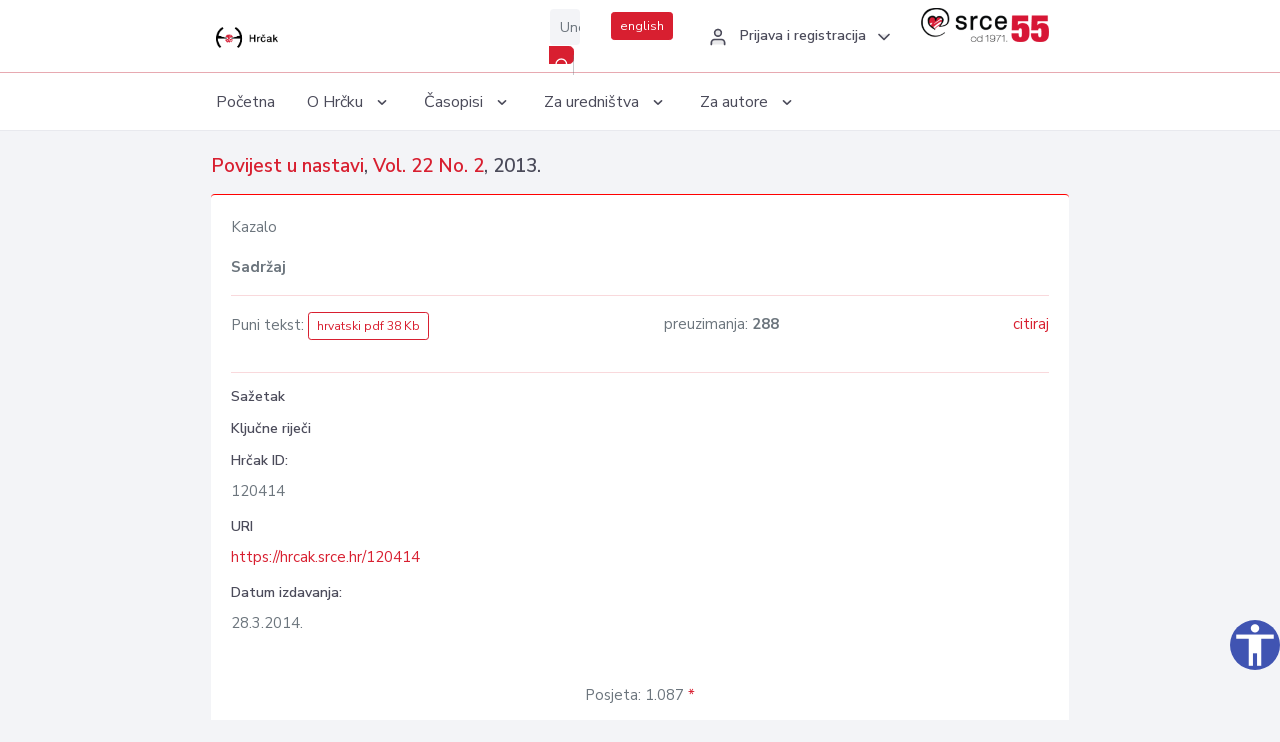

--- FILE ---
content_type: text/html; charset=UTF-8
request_url: https://hrcak.srce.hr/clanak/178224
body_size: 3985
content:
<!DOCTYPE html>
<html lang="hr">

<head>
    <meta charset="utf-8" />
    <title>Sadržaj</title>
    <meta name="viewport" content="width=device-width, initial-scale=1.0">

        
        <!-- Highwire Press -->
                                    <meta name="citation_title" content="Sadržaj"/>
                                                <meta name="citation_publication_date" content="2013"/>
                                                <meta name="citation_publisher" content="Društvo za hrvatsku povjesnicu"/>
                                                <meta name="citation_journal_title" content="Povijest u nastavi"/>
                                                <meta name="citation_issn" content="1334-1375"/>
                                                <meta name="citation_issn" content="1849-1480"/>
                                                <meta name="citation_volume" content="22"/>
                                                <meta name="citation_issue" content="2"/>
                                                <meta name="citation_pdf_url" content="https://hrcak.srce.hr/file/178224"/>
                                                <meta name="citation_language" content="hr"/>
                                                <meta name="citation_firstpage" content="0"/>
                                                <meta name="citation_lastpage" content="0"/>
                        
    
    <meta content="Srce" name="author" />
    <meta http-equiv="X-UA-Compatible" content="IE=edge" />

    <!-- App favicon -->
    <link rel="shortcut icon" href="/javno/assets/images/favicon.ico">

    <!-- App css -->
    <link href="/javno/assets/css/bootstrap.min.css" rel="stylesheet" type="text/css" />
    <link href="/javno/assets/css/icons.min.css" rel="stylesheet" type="text/css" />
    <link href="/javno/assets/css/app.css" rel="stylesheet" type="text/css" />
    <!-- JATS -->
    <link href="/javno/assets/libs/jats/transform/hrcak/hrcak.css" rel="stylesheet" type="text/css" />

    <link href="/javno/assets/css/custom_selec2_css.css" rel="stylesheet" type="text/css" />

    
</head>


<body data-layout="topnav">
<a class="skip-main text-white" href="#skipToMain" aria-label="skoči na glavni sadržaj">
    Skoči na glavni sadržaj
</a>

<div class="wrapper">

    <div class="navbar navbar-expand flex-column flex-md-row navbar-custom">
        <div class="container-fluid">
            <!-- LOGO -->
            <a href="https://hrcak.srce.hr/" class="navbar-brand mr-0 mr-md-2 logo">
                    <span class="logo-lg">
                        <img src="/javno/assets/images/hrcak-logo2.png" alt="" height="34" />

                    </span>
                <span class="logo-sm">
                        <img src="/javno/assets/images/hrcak-logo2.png" alt="" height="24">
                    </span>
            </a>

            <ul class="navbar-nav bd-navbar-nav flex-row list-unstyled menu-left mb-0">
                <li class="">
                    <button class="button-menu-mobile open-left disable-btn">
                        <i data-feather="menu" class="menu-icon"></i>
                        <i data-feather="x" class="close-icon"></i>
                    </button>
                </li>
            </ul>

            <ul class="navbar-nav flex-row ml-auto d-flex list-unstyled topnav-menu float-right mb-0">

								<!-- Search -->
                                <li>
                    <div class="app-search">
                        <form action="/pretraga" title="Pretraži">
                            <div class="input-group">
                                <input type="text" aria-label="Unesite pojam za pretragu..." class="form-control searchInput" name="q" placeholder="Unesite pojam za pretragu...">
                                <div class="input-group-append">
                                    <button class="btn btn-primary" aria-label="Pretraži" type="submit" value="submit"> <i data-feather="search" class="serachIkona"></i></button>
                                </div>
                            </div>
                        </form>
                    </div>
                </li>
                
                <li>
                    <div class="app-search">

                      <div class="input-group">
                                                <a rel="alternate" hreflang="en" href="https://hrcak.srce.hr/en/clanak/178224" class="mr-0 mt-1 btn btn-primary btn-sm ">english</a>
                                              </div>

                    </div>
                </li>


                <li class="dropdown notification-list align-self-center profile-dropdown">
                    <a class="nav-link dropdown-toggle nav-user mr-0" data-toggle="dropdown" href="#" role="button"
                       aria-haspopup="false" aria-expanded="false">
                        <div class="media user-profile ">
                                                            <div class="media-body text-left">
                                    <h6 class="pro-user-name ml-2 my-0">
                                        <i data-feather="user" class="icon-dual icon-xs mr-2"></i>
                                        <span>Prijava i registracija</span>
                                    </h6>
                                </div>
                                                        <span data-feather="chevron-down" class="ml-2 align-self-center"></span>
                        </div>
                    </a>
                    <div class="dropdown-menu profile-dropdown-items dropdown-menu-right">
                                                    <a href="/login" class="dropdown-item notify-item">
                                <i data-feather="user" class="icon-dual icon-xs mr-2"></i>
                                <span>Prijava</span>
                            </a>
                            <a href="/korisnik/nova_autentikacija" class="dropdown-item notify-item">
                                <i data-feather="help-circle" class="icon-dual icon-xs mr-2"></i>
                                <span>Promjena načina <br>autentikacije</span>
                            </a>
                            <a href="/novi_korisnik" class="dropdown-item notify-item">
                                <i data-feather="settings" class="icon-dual icon-xs mr-2"></i>
                                <span>Registracija</span>
                            </a>
                                            </div>
                </li>


                <li class="d-none d-sm-block">
                    <div class="app-search">

                        <div class="input-group">
                            <a href="https://www.srce.unizg.hr" target="_blank"><img src="/javno/assets/images/srcelogo55.png" class="mr-0" alt="srce logo" height="34"></a>
                        </div>

                    </div>
                </li>


            </ul>
        </div>

    </div>
<div class="topnav shadow-sm">
        <div class="container-fluid">
            <nav class="navbar navbar-light navbar-expand-lg topbar-nav">
                <div class="collapse navbar-collapse" id="topnav-menu-content">
                    <ul class="metismenu" id="menu-bar">
                        <li class="menu-title">Navigation</li>

                        <li>
                            <a href="/">
                                <span class="badge badge-success float-right">1</span>
                                <span>Početna</span>
                            </a>
                        </li>
                        <li class="menu-title">O Hrčku</li>

                        <li>
                            <a href="javascript: void(0);">

                                <span> O Hrčku </span>
                                <span class="menu-arrow"></span>
                            </a>

                            <ul class="nav-second-level" aria-expanded="false">
                                <li>
                                    <a href="https://hrcak.srce.hr/o-hrcku">O Hrčku</a>
                                </li>
                                <li>
                                    <a href="https://hrcak.srce.hr/interoperabilnost">Interoperabilnost</a>
                                </li>
                                <li>
                                    <a href="https://hrcak.srce.hr/politike">Politike korištenja</a>
                                </li>
                                <li>
                                    <a href="https://hrcak.srce.hr/savjet-hrcka">Savjet Hrčka</a>
                                </li>
                                <li>
                                    <a href="https://hrcak.srce.hr/kontakt">Kontakt</a>
                                </li>
                                <li>
                                    <a href="https://www.srce.unizg.hr/redovna-odrzavanja-sustava#hrcak">Redovne nadogradnje</a>
                                </li>
                            </ul>
                        </li>



                        <li>
                            <a href="javascript: void(0);">

                                <span> Časopisi </span>
                                <span class="menu-arrow"></span>
                            </a>

                            <ul class="nav-second-level" aria-expanded="false">
                                <li>
                                    <a href="https://hrcak.srce.hr/popis_casopisa/abecedno">Abecedno</a>
                                </li>
                                <li>
                                    <a href="https://hrcak.srce.hr/podrucja">Po područjima</a>
                                </li>

                            </ul>
                        </li>
                        <li>
                            <a href="javascript: void(0);">

                                <span> Za uredništva </span>
                                <span class="menu-arrow"></span>
                            </a>

                            <ul class="nav-second-level" aria-expanded="false">
                                <li>
                                    <a href="https://hrcak.srce.hr/posjecenost">Posjećenost časopisa</a>
                                </li>
                                <li>
                                    <a href="https://hrcak.srce.hr/statusi">Statusi časopisa</a>
                                </li>
                                <li>
                                    <a href="https://wiki.srce.hr/pages/viewpage.action?pageId=27690837" target="_blank">Upute za administratore časopisa</a>
                                </li>
                                <li>
                                    <a href="https://hrcak.srce.hr/otvoreni-pristup">Izjava o otvorenom pristupu</a>
                                </li>
                                <li>
                                    <a href="https://hrcak.srce.hr/kriteriji">Kriteriji uvrštavanja časopisa</a>
                                </li>
                                <li>
                                    <a href="https://hrcak.srce.hr/novi_casopis">Prijava časopisa u Hrčak</a>
                                </li>
                                <li>
                                    <a href="https://hrcak.srce.hr/alati">Alati</a>
                                </li>
                            </ul>
                        </li>
                        <li>
                            <a href="javascript: void(0);">

                                <span> Za autore </span>
                                <span class="menu-arrow"></span>
                            </a>

                            <ul class="nav-second-level" aria-expanded="false">
                                <li>
                                    <a href="https://hrcak.srce.hr/prijava-radova">Prijava radova</a>
                                </li>
                                <li>
                                    <a href="https://hrcak.srce.hr/orcid">ORCID identifikator</a>
                                </li>

                            </ul>
                        </li>

                    </ul>
                </div>
            </nav>
        </div>
    </div>
        
    <div id="skipToMain">
            <div class="content-page">
            <div class="content">
                <div class="container-fluid">
                    <div class="row page-title">
                        <div class="col-md-12">
                            <h4 class="mb-1 mt-0">
                                <a href="https://hrcak.srce.hr/povijest-u-nastavi">Povijest u nastavi</a>,
                                <a href="https://hrcak.srce.hr/broj/9839">Vol. 22  No. 2</a>, 2013.</h4>
                        </div>
                    </div>

                    <div class="row">
                        <div class="col-lg-12 col-xs-12 col-md-12">
                            <div class="card topBorder">
                                <div class="card-body">
                                    <p>Kazalo</p>
                                                                        <p><b>Sadržaj</b></p>

                                    <p>
                                                                                                                    </p>
                                                                        <hr>
                                                                                                                     <div class="d-flex justify-content-between">
                                            <p>Puni tekst: <a class="btn btn-outline-primary btn-sm" href="https://hrcak.srce.hr/file/178224" target="_blank">hrvatski pdf 38 Kb</a></p>

                                                                                                                                    <p>preuzimanja: <strong>288</strong></p>
                                            <p>
                                                <a href="#" id="cite_link">citiraj</a>
                                            </p>
                                        </div>

                                        
                                        <div id="cite" style="display: none;">
                                                                                            <p><b>APA 6th Edition</b></p>
                                                <p>(2013). Sadržaj. <i>Povijest u nastavi, 22</i> (2), 0-0. Preuzeto s https://hrcak.srce.hr/120414</p>
                                                                                                    <hr>
                                                                                                                                            <p><b>MLA 8th Edition</b></p>
                                                <p>"Sadržaj." <i>Povijest u nastavi</i>, vol. 22, br. 2, 2013, str. 0-0. https://hrcak.srce.hr/120414. Citirano 21.01.2026.</p>
                                                                                                    <hr>
                                                                                                                                            <p><b>Chicago 17th Edition</b></p>
                                                <p>"Sadržaj." <i>Povijest u nastavi</i> 22, br. 2 (2013): 0-0. https://hrcak.srce.hr/120414</p>
                                                                                                    <hr>
                                                                                                                                            <p><b>Harvard</b></p>
                                                <p>(2013). 'Sadržaj', <i>Povijest u nastavi</i>, 22(2), str. 0-0. Preuzeto s: https://hrcak.srce.hr/120414 (Datum pristupa: 21.01.2026.)</p>
                                                                                                    <hr>
                                                                                                                                            <p><b>Vancouver</b></p>
                                                <p>Sadržaj. Povijest u nastavi [Internet]. 2013 [pristupljeno 21.01.2026.];22(2). Dostupno na: https://hrcak.srce.hr/120414</p>
                                                                                                    <hr>
                                                                                                                                            <p><b>IEEE</b></p>
                                                <p>"Sadržaj", <i>Povijest u nastavi</i>, vol.22, br. 2, str. 0-0, 2013. [Online]. Dostupno na: https://hrcak.srce.hr/120414. [Citirano: 21.01.2026.]</p>
                                                                                            
                                        </div>

                                                                             
                                    
                                    
                                        <hr>

                                    <h6>Sažetak</h6>
                                    <p></p>
                                    <h6>Ključne riječi</h6>
                                    <p>
                                                                            </p>
                                    <h6>Hrčak ID: </h6>
                                    <p>120414</p>
                                    <h6>URI</h6>
                                    <p><a href="https://hrcak.srce.hr/120414">https://hrcak.srce.hr/120414</a> </p>
                                    <h6>Datum izdavanja:</h6>
                                    <p>28.3.2014.</p>
                                                                        <p>
                                                                                                                                                                                                        </p>
                                    <p class="text-center mt-5">Posjeta: 1.087
                                        <a href="https://hrcak.srce.hr/posjecenost-objasnjenje">*</a>
                                    </p>
                                </div>
                            </div>
                        </div>

                    </div>

                    <!-- JATS -->
                    
                </div>
            </div>
        </div>


    </div>

    
    <script src = "https://ajax.googleapis.com/ajax/libs/jquery/2.1.3/jquery.min.js"></script>
    <script>
        $('#cite_link').click(function(){
            $('#cite').slideToggle('fast');
            return false;
        });
        $('#verzije_link').click(function(){
            $('#verzije').slideToggle('fast');
            return false;
        });
    </script>


    </div>

    <footer class="footer">
        <div class="container-fluid">
            <div class="row">

                <div class="col-12">
                    <div class="footerLinks">
                            <span>
                                2021 © Portal hrvatskih znanstvenih i stručnih časopisa - Hrčak
                            </span>
                        <div>
                            <a href="https://wiki.srce.hr/x/xIB3Aw" target="_blank">Izjava o pristupačnosti</a>
                            |

                                                            <a href="https://www.srce.unizg.hr/politika-privatnosti" target="_blank">Politika privatnosti</a>
                                                            |
                            <a href="/kontakt">Kontakt</a>
                        </div>

                    </div>

                </div>
            </div>
        </div>
    </footer>

</div>



<script src="/javno/assets/js/vendor.min.js"></script>
<script src="/javno/assets/libs/moment/moment.min.js"></script>
<script src="/javno/assets/js/app.min.js"></script>

<script src="/javno/assets/js/pristupacnost.js"></script>
<script>
    var options = {
        icon: {
            circular: true,
            img: 'accessibility',
        }
    }
    window.addEventListener('load', function () { new Pristupacnost(options); }, false);
</script>

<script>
    (function(i,s,o,g,r,a,m){i['GoogleAnalyticsObject']=r;i[r]=i[r]||function(){
        (i[r].q=i[r].q||[]).push(arguments)},i[r].l=1*new Date();a=s.createElement(o),
        m=s.getElementsByTagName(o)[0];a.async=1;a.src=g;m.parentNode.insertBefore(a,m)
    })(window,document,'script','https://www.google-analytics.com/analytics.js','ga');
    ga('create', 'UA-3867323-1', 'auto');
    ga('send', 'pageview');
</script>

</body>

</html>
